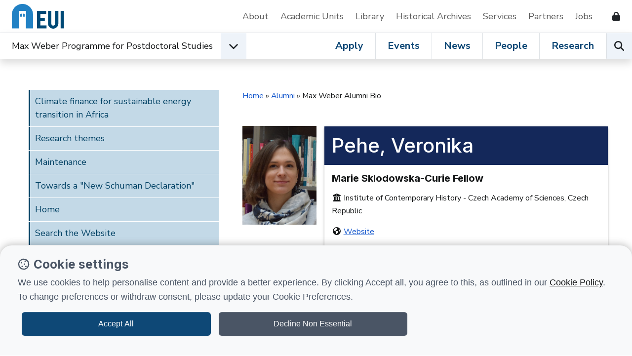

--- FILE ---
content_type: text/html; charset=utf-8
request_url: https://www.eui.eu/ProgrammesAndFellowships/MaxWeberProgramme/alumni/Max-Weber-Alumni-Bio?id=30582
body_size: 9153
content:
<!DOCTYPE html>
<html lang="en-GB">
<head><meta charset="utf-8"><title>
	Pehe, Veronika
</title>
    
    
    
    

    <meta name="GENERATOR" content="Contensis CMS Version 15.4" />
<meta name="Right_Column_Latest_News_Number" content="-1" />
<meta name="Hide_Breadcrumb" content="0" />


<link href="/web-production/code/assets/css/legacy.css?version=3002829?version=3002829" rel="stylesheet" type="text/css" />
<link href="/web-production/code/assets/css/bootstrap.min.css?version=2966304?version=2966304" rel="stylesheet" type="text/css" />
<link href="/web-production/code/assets/css/owl.carousel.min.css?version=2965657?version=2965657" rel="stylesheet" type="text/css" />
<link href="/web-production/code/assets/css/style2021.css?version=3011913?version=3011913" rel="stylesheet" type="text/css" />
<link href="/web-production/code/assets/addEvent/css/addEvent.css?version=2953880" rel="stylesheet" type="text/css" />
<link href="/web-production/code/assets/css/glightbox.min.css?version=2967240" rel="stylesheet" type="text/css" />
<meta http-equiv="X-UA-Compatible" content="IE=edge"><meta name="viewport" content="width=device-width, initial-scale=1"><link rel="stylesheet" media="print" onload="this.onload=null;this.removeAttribute('media');" href="https://fonts.googleapis.com/css2?family=Inter:wght@400;500;600;700&display=swap"><link rel="stylesheet" media="print" onload="this.onload=null;this.removeAttribute('media');" href="https://fonts.googleapis.com/css2?family=Nunito+Sans:ital,wght@0,400;0,600;0,700;1,400&display=swap"><link rel="apple-touch-icon" sizes="180x180" href="/web-production/code/assets/favicon/apple-touch-icon.png"><link rel="icon" type="image/png" sizes="32x32" href="/web-production/code/assets/favicon/favicon-32x32.png"><link rel="icon" type="image/png" sizes="16x16" href="/web-production/code/assets/favicon/favicon-16x16.png"><link rel="manifest" href="/web-production/code/assets/favicon/webmanifest.json"><link rel="mask-icon" href="/web-production/code/assets/favicon/safari-pinned-tab.svg" color="#2581c4"><!--[if lt IE 9]><script src="/NewGenerationSite/j/html5shiv.js"></script><script src="/NewGenerationSite/j/respond.min.js"></script><![endif]--><meta itemprop='name' content='Max Weber Alumni Bio'>
<meta property='twitter:title' content='Max Weber Alumni Bio'>
<meta property='og:title' content='Max Weber Alumni Bio'>
<meta property='og:url' content='https://www.eui.eu/ProgrammesAndFellowships/MaxWeberProgramme/alumni/Max-Weber-Alumni-Bio?id=30582'>
<meta property='og:site_name' content='European University Institute'>
<meta property='og:locale' content='en_GB'>
<meta property='og:type' content='website'>
<meta property='twitter:card' content='summary'>
<meta property='twitter:site' content='@EUI_EU'>
<link rel='canonical' href='https://www.eui.eu/ProgrammesAndFellowships/MaxWeberProgramme/alumni/Max-Weber-Alumni-Bio?id=30582'></link>
<script src='https://kit.fontawesome.com/cf5261b548.js' crossorigin='anonymous'></script>
<style type="text/css">
@media all
{
h1.pageTitle{display:none!important;}
}
</style>
<!--
ControlID:RCControl of type CMS_API.WebUI.WebControls.GenericList has set the maximum duration to 7200 seconds
ControlID:Ctrl27ba351ff53043a2afc8f0b177a29654 of type CMS_API.WebUI.WebControls.RazorView has set the maximum duration to 86400 seconds
ControlID:Ctrld190fa522c164f21aeefb233e5f535ea of type CMS_API.WebUI.WebControls.RazorView has set the maximum duration to 86400 seconds
ControlID:Ctrld123beed21bf4d1db7890c0311b4d26a of type CMS_API.WebUI.WebControls.RazorView has set the maximum duration to 86400 seconds
ControlID:__Page of type ASP.programmesandfellowships_maxweberprogramme_alumni_max_weber_alumni_bio_aspx has set the maximum duration to 0 seconds
Cache Disabled due to ControlID:__Page of type ASP.programmesandfellowships_maxweberprogramme_alumni_max_weber_alumni_bio_aspx has set the maximum duration to 0 seconds
Page Render Time 24/01/2026 13:03:20

--></head>
<body>    
    <form method="post" action="/ProgrammesAndFellowships/MaxWeberProgramme/alumni/Max-Weber-Alumni-Bio?id=30582" id="form1">
<div class="aspNetHidden">
<input type="hidden" name="ScriptManager_HiddenField" id="ScriptManager_HiddenField" value="" />
<input type="hidden" name="__EVENTTARGET" id="__EVENTTARGET" value="" />
<input type="hidden" name="__EVENTARGUMENT" id="__EVENTARGUMENT" value="" />
<input type="hidden" name="__VIEWSTATE" id="__VIEWSTATE" value="nhR6KOwty35r56ntNhw1dwUzByPzWbCAZ0RdqZNcMdx4kcUsUaDYtCgOzI1iWfqFlZQjgToVUs9BRZDERdSpPSJyaPk=" />
</div>

<script type="text/javascript">
//<![CDATA[
var theForm = document.forms['form1'];
if (!theForm) {
    theForm = document.form1;
}
function __doPostBack(eventTarget, eventArgument) {
    if (!theForm.onsubmit || (theForm.onsubmit() != false)) {
        theForm.__EVENTTARGET.value = eventTarget;
        theForm.__EVENTARGUMENT.value = eventArgument;
        theForm.submit();
    }
}
//]]>
</script>


<script src="/events/WebResource.axd?d=pynGkmcFUV13He1Qd6_TZN39qq-b5RNwbCV5iMpxektaDPrW5pfPdakycwD5GmjQpYMnpw2&amp;t=638628243619783110" type="text/javascript"></script>


<script src="/ScriptResource.axd?d=uHIkleVeDJf4xS50Krz-yArUyBtZItU56L3hH-k23K6FJvIsXVuOb-z1ooga0jaUkRooKviCygbEc5J_EOJECV6uViefdpsxmFI3fUcHWglFoetu6uSA-RoPKY1Sg5TH_vVpikgdMrFoqckoQu_cutVenTw1&amp;t=2a9d95e3" type="text/javascript"></script>
<script src="/ScriptResource.axd?d=Jw6tUGWnA15YEa3ai3FadPC_4v1Cb2oVrWWTxa_EzCgJgKUUoWsZiV5KVqVc29gVdCvmf6D3opGeAMbR2ht0hbGuth2b8xxBOBpC_X971jKyKAHPuGBo4mO2IyPCZFIS7gCDdSupyHcBlS3BBkR2ZOjg6Ws1&amp;t=2a9d95e3" type="text/javascript"></script>		<script  type="text/javascript" src="/web-production/code/assets/js/jQuery.min.js?version=2955844&amp;build=170128"></script>
<script type="text/javascript">
//<![CDATA[
Sys.WebForms.PageRequestManager._initialize('ctl00$ctl00$ScriptManager', 'form1', [], [], [], 90, 'ctl00$ctl00');
//]]>
</script>

        
    



<div class="d-none" id="tracking_code" data-type=""></div>

<div class="d-none" id="page_info" data-version="classic" data-id="65133" data-language="" data-contentype="" data-indexname="" data-versionstatus="published" data-people_email="" data-objectid="30582" data-hasnode="" data-nodeid="" ></div>

	<a class="visually-hidden-focusable" href="#main">Skip to content</a>
	<header class="site-header bg-white border-xl-bottom">
		<div class="container-fluid p-0">
			<div class="d-flex d-xl-none w-auto position-fixed top-0 end-0 z-9999 py-3">
				<button class="navbar-toggler p-0 me-4 ms-auto hamburger hamburger--spin" aria-controls="top-nav" aria-expanded="false" aria-label="Toggle navigation" type="button" data-bs-toggle="collapse" data-bs-target="#top-nav"> 
					<span class="hamburger-box">
						<span class="hamburger-inner"></span>
						<span class="visually-hidden">Open menu</span>
					</span>
				</button>
			</div>
			<div class="row g-0 position-relative z-996 ps-xl-4 py-xl-2 bg-white">
				<nav class="navbar navbar-expand-xl d-flex py-0" aria-label="Secondary Navigation">
					<div id="logo" class="d-none d-xl-inline-flex align-items-center w-auto">
						<a class="d-inline-flex mx-4 ms-xl-0 me-lg-5 text-decoration-none" title="Go to EUI home page" href="/en/home"> 
							<img alt="European University Institute logo" src="https://www.eui.eu/web-production/code/assets/img/logo-eui.svg">
						</a>
					</div>
					<div id="top-nav" class="bg-white w-sm-75 w-md-50 shadow shadow-xl-none navbar-collapse collapse">
						<div class="d-flex flex-column flex-xl-row justify-content-end align-items-xl-center w-100">
							<a href="/en/public/about" class="d-inline-block pb-2 px-3 px-xl-0 py-xl-2 me-xl-4 me-xxl-5 mt-2 my-xl-0 border-bottom border-xl-none text-decoration-none text-grey" title="Go to About the EUI">About</a>
							<a href="/en/academic-units" class="d-inline-block pb-2 px-3 px-xl-0 py-xl-2 me-xl-4 me-xxl-5 mt-2 my-xl-0 border-bottom border-xl-none text-decoration-none text-grey" title="Go to Academic Units">Academic Units</a>
							<a href="/en/services/library" class="d-inline-block pb-2 px-3 px-xl-0 py-xl-2 me-xl-4 me-xxl-5 mt-2 my-xl-0 border-bottom border-xl-none text-decoration-none text-grey" title="Go to EUI Library">Library</a>
							<a href="/en/academic-units/historical-archives-of-the-european-union" class="d-inline-block pb-2 px-3 px-xl-0 py-xl-2 me-xl-4 me-xxl-5 mt-2 my-xl-0 border-bottom border-xl-none text-decoration-none text-grey" title="Go to Historical Archives of European Union">Historical Archives</a>
							<a href="/en/services" class="d-inline-block pb-2 px-3 px-xl-0 py-xl-2 me-xl-4 me-xxl-5 mt-2 my-xl-0 border-bottom border-xl-none text-decoration-none text-grey" title="Go to Support Services">Services</a>
							<a href="/en/services/development-and-external-relations/partnerships" class="d-inline-block pb-2 px-3 px-xl-0 py-xl-2 me-xl-4 me-xxl-5 mt-2 my-xl-0 border-bottom border-xl-none text-decoration-none text-grey" title="Go to EUI Partners">Partners</a>
							<a href="/About/JobOpportunities" class="d-inline-block pb-2 px-3 px-xl-0 py-xl-2 me-xl-4 me-xxl-5 mt-2 my-xl-0 border-bottom border-xl-none text-decoration-none text-grey" title="Go to Job opportunities at the EUI">Jobs</a>
							<!--<a href="/en/public/covid-19-information" class="d-inline-block pb-2 px-3 px-xl-0 py-xl-2 me-xl-4 me-xxl-5 mt-2 my-xl-0 border-bottom border-xl-none text-decoration-none text-danger" title="Go to COVID-19 information for the EUI community and visitors">Covid-19 Info</a>-->
							<a href="/web-production/system/intranet-resources" class="d-inline-flex align-items-center pb-2 px-3 px-xl-0 py-xl-2 me-xl-4 mt-2 my-xl-0 border-bottom border-xl-none text-decoration-none text-dark" data-bs-toggle="tooltip" data-bs-placement="left" aria-label="Resources for EUI Members" title="Go to Resources for EUI Members (Login required)">
								<span class="d-xl-none">Resources for EUI Members</span>
								<span class="fas fa-lock ms-3" aria-hidden="true"></span>
							</a>
						</div>
					</div>
				</nav>
			</div>
		</div>
	</header>
	<nav id="navigation" class="position-relative sticky-top w-100 bg-white z-9996 shadow" aria-label="Primary Navigation">
		<div class="container-fluid p-0 d-xl-flex">
			<div class="d-flex align-items-center dropdown">
				<span id="logo-small" class="d-flex ms-4">
					<a href="/en/home" title="Go to EUI home page"><img class="d-xl-none" src="https://www.eui.eu/web-production/code/assets/img/logo-eui.svg" alt="European University Institute logo"></a>
				</span>
				<div id="affiliation" class="d-inline-flex align-items-center">
					<div class="d-flex align-items-center">
							<a class="d-none d-md-block ms-4 ms-xl-0 py-2 link-dark text-decoration-none" href="/en/academic-units/max-weber-programme-for-postdoctoral-studies" title="Go to Max Weber Programme for Postdoctoral Studies home page">Max Weber Programme for Postdoctoral Studies</a>
						<button type="button" id="dropdownEUIunits" data-bs-toggle="dropdown" aria-expanded="false" aria-label="Academic Units Menu" class="d-flex align-items-center justify-content-center position-lg-static ms-3 mb-0 btn bg-light rounded-0">
							<span class="fas fa-chevron-down fs-5 transition-transform" aria-hidden="true"></span>
							<span class="visually-hidden">Open EUI Academic Units menu</span>
						</button>
						<div class="dropdown-menu p-0 rounded-0 shadow" aria-labelledby="dropdownEUIunits">
							<ul class="list-group list-group-flush">
								<li class="list-group-item border-0 py-0 bg-primary"><span class="px-0 dropdown-item-text fw-bold fs-5 text-white">Jump to:</span></li>
								<li class="list-group-item py-0"><a class="d-inline-block py-2 link-dark text-decoration-none" href="/en/academic-units/department-of-economics" title="Go to Department of Economics">Department of Economics</a></li>
								<li class="list-group-item py-0"><a class="d-inline-block py-2 link-dark text-decoration-none" href="/en/academic-units/department-of-history" title="Go to Department of History">Department of History</a></li>
								<li class="list-group-item py-0"><a class="d-inline-block py-2 link-dark text-decoration-none" href="/en/academic-units/department-of-law" title="Go to Department of Law">Department of Law</a></li>
								<li class="list-group-item py-0"><a class="d-inline-block py-2 link-dark text-decoration-none" href="/en/academic-units/political-and-social-sciences" title="Go to Department of Political and Social Sciences">Department of Political and Social Sciences</a></li>
								<li class="list-group-item py-0"><a class="d-inline-block py-2 link-dark text-decoration-none" href="/en/academic-units/school-of-transnational-governance" title="Go to Florence School of Transnational Governance">Florence School of Transnational Governance</a></li>
								<li class="list-group-item py-0"><a class="d-inline-block py-2 link-dark text-decoration-none" href="/en/academic-units/max-weber-programme-for-postdoctoral-studies" title="Go to Max Weber Programme for Postdoctoral Studies">Max Weber Programme for Postdoctoral Studies</a></li>
								<li class="list-group-item py-0"><a class="d-inline-block py-2 link-dark text-decoration-none" href="/en/academic-units/robert-schuman-centre-for-advanced-studies" title="Go to Robert Schuman Centre for Advanced Studies">Robert Schuman Centre for Advanced Studies</a></li>								
							</ul>
						</div>
					</div>
				</div>
			</div>
			<div class="position-relative border-top border-xl-none ms-xl-auto lh-1">
				<div class="d-inline-flex w-100">
					<div class="d-flex ms-auto overflowX-scroll overflowY-hidden overflowX-md-visible">
						<a class="d-inline-flex align-items-center px-4 mb-0 text-decoration-none link-primary fs-xl-5 fw-bold lh-1 border-end" title="Go to Apply at EUI" href="/en/public/educational-programmes">Apply</a>
						<a class="d-inline-flex align-items-center px-4 mb-0 text-decoration-none link-primary fs-xl-5 fw-bold lh-1 border-end" title="Go to Events at the EUI" href="/events?u=mwp">Events</a>
						<a class="d-inline-flex align-items-center px-4 mb-0 text-decoration-none link-primary fs-xl-5 fw-bold lh-1 border-end" title="Go to News from the EUI" href="/news-hub?u=mwp">News</a>
						<a class="d-inline-flex align-items-center px-4 mb-0 text-decoration-none link-primary fs-xl-5 fw-bold lh-1 border-end" title="Go to People at the EUI" href="/people?u=mwp">People</a>
						<a class="d-inline-flex align-items-center px-4 mb-0 text-decoration-none link-primary fs-xl-5 fw-bold lh-1 border-lg-end" title="Go to Research at the EUI" href="/en/public/research">Research</a>
					</div>
					<div class="d-flex">
						<button type="button" id="open-search" class="p-0 mb-0 btn bg-light border-start rounded-0" aria-label="Search the EUI website" title="Search the EUI website">
							<span class="visually-hidden">Search</span>
							<span class="fas fa-search fs-5" aria-hidden="true"></span>
						</button>
					</div>				
				</div>
			</div>
		</div>	
	</nav>
	<div id="header-search" class="row g-0 w-100 p-5 bg-white shadow position-fixed z-999">
		<div class="p-4 d-lg-flex position-relative">
			<div class="d-flex flex-fill">
				<div class="input-group mb-3 mb-lg-0 me-lg-5">
					<label class="visually-hidden" for="searchEUI">Search European University Institute website</label>
					<input id="searchEUI" name="searchEUI" class="form-control form-control-lg rounded-0" type="text" placeholder="Search">
					<button id="searchEUIButton" class="btn btn-primary btn-lg rounded-0"><span class="visually-hidden">Search</span><span class="fas fa-search"></span></button>
				</div>
			</div>
			<div class="d-flex align-items-center">
				<fieldset>
    				<legend class="visually-hidden">Search in:</legend>
					<div class="d-inline-flex w-auto align-items-center">
						<input class="form-check-input m-0" type="radio" name="inlineRadioOptions" id="inlineRadio1" value="option1" checked="">
						<label class="form-check-label ms-2 fw-medium" for="inlineRadio1">Web</label>
					</div>
					<div class="d-inline-flex w-auto align-items-center ms-5">
						<input class="form-check-input m-0" type="radio" name="inlineRadioOptions" id="inlineRadio2" value="option2">
						<label class="form-check-label ms-2 fw-medium" for="inlineRadio2">People</label>
					</div>
					<div class="d-inline-flex w-auto align-items-center mx-5">
						<input class="form-check-input m-0" type="radio" name="inlineRadioOptions" id="inlineRadio3" value="option3">
						<label class="form-check-label ms-2 fw-medium" for="inlineRadio3">Research</label>
					</div>
					<div class="d-inline-flex">
						<button type="button" class="border-none bg-transparent p-0 fs-5" data-bs-toggle="popover" data-bs-trigger="focus" data-bs-placement="bottom" data-bs-html="true" data-bs-content="Select <b>'Web'</b> to perform a generic search on the website.<br /><br />Select <b>'People'</b> to search for EUI people.<br /><br />Select <b>'Research'</b> to browse the research at the EUI." data-bs-original-title="EUI Search">
							<span class="visually-hidden">Help</span>
							<span class="far fa-question-circle text-primary" aria-hidden="true"></span>
						</button>
					</div>
				</fieldset>	
			</div>
		</div>
	</div>




<main class="position-relative">
<article>
<div class="container-fluid p-0 m-0-auto">
<div id="mainContent" class="compatibility-mode">
<div class="row g-0 p-4 p-md-5 mb-5">
<div id="aside" class="col-12 col-xl-4 col-xxl-4 pe-xxl-5 col-xxxl-3 pe-xxxl-0 p-0 navbar navbar-expand-xl z-9999 z-xl-99">
<div id="sidebar" class="d-xl-flex align-items-xl-start h-100 top-0 navbar-collapse navbar-collapse-left collapse">
<div class="d-flex w-100 align-items-center h-100">
<div class="w-100 w-md-50 w-xl-100 h-100 overflowY-scroll overflowY-xl-auto bg-white shadow shadow-xl-none">
<aside class="w-100"><nav>
<div class="mb-5">
<div id="simpleMenuXMLall" class="folderMenu sys_sidenavigation"><a class="cd-nav-trigger" href="#0"> Menu <span> &nbsp; </span> </a>
<ul class="sys_simpleListMenu">
	<li class="sys_first"><a title="Go to Climate finance for sustainable energy transition in Africa from here" class="sys_0 sys_t2771440" href="/ghana">Climate finance for sustainable energy transition in Africa</a></li><li><a title="Go to Research themes from here" class="sys_0 sys_t2896285" href="/research-resources">Research themes</a></li><li><a title="Go to Maintenance from here" class="sys_0 sys_t2766118" href="/Maintenance">Maintenance</a></li><li><a title="Go to Towards a &quot;New Schuman Declaration&quot; from here" class="sys_0 sys_t2766118" href="/new-schuman-declaration">Towards a &quot;New Schuman Declaration&quot;</a></li><li><a title="Go to Home from here" class="sys_0 sys_t2766118" href="/">Home</a></li><li><a title="Go to Search the Website from here" class="sys_0 sys_t2766118" href="/Google-Search">Search the Website</a></li><li><a title="Go to System Error from here" class="sys_0 sys_t2766118" href="/SystemError">System Error</a></li><li><div class="sys_selected sys_currentitem">
		<a title="Go to Programmes and Fellowships from here" class="sys_0 sys_t0">Programmes and Fellowships</a>
	</div><ul class="sys_children">
		<li class="sys_first"><a title="Go to PhD in Law from here" class="sys_16" href="/DepartmentsAndCentres/Law/DoctoralProgramme">PhD in Law</a></li><li><a title="Go to PhD in Economics from here" class="sys_16" href="/DepartmentsAndCentres/Economics/DoctoralProgramme">PhD in Economics</a></li><li><a title="Go to PhD in History from here" class="sys_16" href="/DepartmentsAndCentres/HistoryAndCivilization/DoctoralProgramme">PhD in History</a></li><li><a title="Go to PhD in Political and Social Sciences from here" class="sys_16" href="/DepartmentsAndCentres/PoliticalAndSocialSciences/DoctoralProgramme">PhD in Political and Social Sciences</a></li><li><a title="Go to Academic Careers Observatory from here" class="sys_0 sys_t2766117" href="/ProgrammesAndFellowships/AcademicCareersObservatory">Academic Careers Observatory</a></li><li class="sys_last"><a title="Go to Executive Training from here" class="sys_16" href="/Train/ExecutiveTraining">Executive Training</a></li>
	</ul></li><li><a title="Go to Departments and Centres from here" class="sys_0 sys_t2766117" href="/DepartmentsAndCentres">Departments and Centres</a></li><li><a title="Go to Research from here" class="sys_0 sys_t2766117" href="/Research">Research</a></li><li><a title="Go to EUI Directory from here" class="sys_0 sys_t2766118" href="/Directory">EUI Directory</a></li><li><a title="Go to Services and Admin from here" class="sys_0 sys_t2766117" href="/ServicesAndAdmin">Services and Admin</a></li><li><a title="Go to About the Website from here" class="sys_0 sys_t2766115" href="/AboutTheWebsite">About the Website</a></li><li><a title="Go to European University Institute from here" class="sys_2" href="/header.jpg">European University Institute</a></li><li class="sys_last"><a title="Go to European University Institute from here" class="sys_2" href="/header150x23.jpg">European University Institute</a></li>
</ul>
</div>
<div class="sys_projectSponsor"><a href="/ProgrammesAndFellowships/AcademicCareersObservatory ">Academic Careers Observatory</a></div> 



</div>
</nav>
<div class="mt-5">

</div>
</aside>
</div>
<div class="d-flex justify-content-end mb-3"><button id="close-sidebar" class="d-xl-none d-flex align-items-center fw-bold btn p-3 btn-light rounded-0 collapse show" aria-controls="sidebar" aria-expanded="false" aria-label="Toggle navigation" type="button" data-bs-toggle="collapse" data-bs-target="#sidebar"> <span class="d-flex align-items-center"> <span class="visually-hidden">Close sidebar</span> <span class="fas fa-times-circle display-4"></span> </span> </button></div>
</div>
</div>
</div>
<div id="main" class="col-12 col-lg-8 col-xxl-7 mx-auto mx-xl-0 ms-xxxl-5 ps-xl-5"><header>
<div class="d-flex align-items-start justify-content-between mb-5">
<div class="small me-4 me-xl-0">
<div>
	<a title="Go to Home from here" class="sys_0 sys_t2766118" href="/">Home</a> &raquo;     <a title="Go to Alumni from here" class="sys_0 sys_t2832661" href="/ProgrammesAndFellowships/MaxWeberProgramme/alumni/The-Max-Weber-alumni-network">Alumni</a> &raquo; <span>Max Weber Alumni Bio</span>
</div>
</div>
<button id="open-sidebar" class="d-xl-none border border-dark btn btn-outline-dark" aria-controls="sidebar" aria-expanded="false" aria-label="Toggle sidebar" type="button" data-bs-toggle="collapse" data-bs-target="#sidebar"> <span class="fas fa-folder"></span> <span class="visually-hidden">Open sidebar menu</span> </button></div>
<h1 class="pageTitle display-6 mb-4 fw-bold"></h1>
</header>



  <style>

    #mainContent {
      margin-top: 15px;
    }

    .card {
      font-size: 16px;
    }

    #fellow-img {
      width: 150px;
      height: auto;
      min-height: 200px;
      margin: 0;
      background-size: cover;
      background-position: center;
      background-repeat: no-repeat;
      position: static;
      padding: 0;
      display: none;
    }

    .card-img {
      width: 80px;
      height: auto;
      min-height: 100px;
      margin: 0 0 0 10px;
      background-size: cover;
      background-position: center;
      background-repeat: no-repeat;
      position: static;
      padding: 0;
      display: block;
      float: right
    }

    .card {
      padding: 0;
    }

    .card h1 {
      background: #14285A;
      color: #fff;
      padding: 15px;
      margin: 0 0 15px 0;
      width: 100%;
    }

    .card h4 {
      margin: 0 0 15px 0;
      font-size: 20px;
      font-weight: bold;     
    }

    .current-affil h4 {
      float: left;
      display: inline-block;
      width: calc(100% - 90px); 
    }

    .current-affil,
    .mwp-affil {
      margin-bottom: 15px;
      padding: 0 15px 10px;
      border-bottom: 1px solid #ddd;
    }

    .phd-inst {
      padding: 0 15px 10px;
    }

    .bio,
    .bio p {
      font-size: 16px;
      line-height: 1.8;
    }

  @media only screen and (min-width: 480px) {
      
    #fellow-img {
      display: block;
      float: left;
    }

    #fellow-img.sticky {
      position: fixed;
      top: 15px;
    }

    .card {
      margin-left: 165px;
    }

    .current-affil h4 {
      float: none;
      width: 100%;
    }

    .current-affil.clearfix:before,
    .current-affil.clearfix:after {
      display: inline;
    }
    
    .card-img {
      display: none;
    }

    .bio {
        margin-left: 165px;
    }   

  }
  </style>
  <div id="fellow-img" style="background-image:url('/Images/Images-2011/MWP/People/Fellows2016-2017/Pehe.xd952b802.jpg');"></div>
  <div class="card">
          <h1>Pehe, Veronika</h1>

      <div class="current-affil clearfix">
             <h4>Marie Sklodowska-Curie Fellow</h4>
          <div class="card-img" style="background-image:url('/Images/Images-2011/MWP/People/Fellows2016-2017/Pehe.xd952b802.jpg');"></div>
<p><i class='fa fa-university fa-fw' aria-hidden='true'></i> Institute of Contemporary History - Czech Academy of Sciences<span>, Czech Republic</span></p>             <p><i class="fa fa-globe fa-fw" aria-hidden="true"></i>
             <a title="website Pehe" class="website" href="http://www.usd.cas.cz/vyzkumni-pracovnici/pehe-veronika/">Website</a></p>
             <p><i class="fa fa-envelope fa-fw" aria-hidden="true"></i>
             <a title="email Pehe" class="email" href="mailto:pehe@usd.cas.cz">pehe@usd.cas.cz</a></p>
             <p><i class="fa fa-flag fa-fw" aria-hidden="true"></i> Czech Republic</p>

      </div>
      <div class="mwp-affil">
             <h4>Max Weber alumnus</h4>
             <p><span class="affiliation affil-hec">Department of History</span></p>

        <p>
               <i class='fa fa-calendar fa-fw' aria-hidden='true'></i> Cohort(s): 2016/2017

        </p>
      </div>
      <div class="phd-inst">
<h4>Ph.D. Institution</h4><p><i class='fa fa-graduation-cap fa-fw' aria-hidden='true'></i> University College London<span>, United Kingdom</span></p></p>

      </div>
    </div>
    <div class="row">
      <div class="col-xs-12">

      </div>
    </div>


  <script>
    (function(){

      var offset = jQuery("#fellow-img").offset();
      var stop = (offset.top - 60);

      window.onscroll = function (e) {
        var scrollTop = (window.pageYOffset !== undefined) ? window.pageYOffset : (document.documentElement || document.body.parentNode || document.body).scrollTop;
        // console.log(scrollTop, left.offsetTop);
        // left.offsetTop;

        if (scrollTop >= stop) {
            jQuery("#fellow-img").addClass('sticky');
        } else {
            jQuery("#fellow-img").removeClass('sticky');
        }

      }
    })();
  </script>

<div class="mt-4 mb-5">

</div>
</div>
</div>
</div>
</div>
</article>
<div class="overlay"></div>
</main>


<footer>
			<section>
				<div class="row g-0 d-flex p-4 py-lg-5">
					<div class="col-12 col-md-6 col-xxl-4 px-md-4 mb-md-4 mb-xxl-0">
						<h2 class="fw-bold display-5">EUI Newsletter</h2>
						<p class="mb-0 text-red fw-semi-bold">Stay up to date!</p>
					</div>
					<div class="col-12 col-md-6 col-xxl-5 px-md-4 px-lg-5 fs-lg-5 border-md-start border-dark my-4 mt-md-0 mb-xxl-0">Analyses and commentary on social, political, legal, and economic issues from the Institute's academic community.</div>
					<div class="col-12 col-md-6 col-xxl-3 px-md-4 d-flex align-self-start justify-content-xxl-center">
						<a href="https://eui1.microsoftcrmportals.com/EUI_subscription_centre/" class="btn btn-dark btn-lg d-flex w-xl-50 justify-content-center rounded-0">Subscribe</a>
					</div>
				</div>
			</section>
				<section class="bg-primary text-white py-4">
					<div class="d-flex flex-column align-items-center px-4 px-md-5">
						<h3 class="mb-0">Follow European University Institute:</h3>
						<div class="mt-4 pt-4 border-top">
							<span class="h5 mb-md-0 me-3 me-lg-4">
								<a href="https://www.linkedin.com/school/european-university-institute/" title="European University Institute on Linkedin" class="text-decoration-none link-light">
									<span class="fa-brands fa-linkedin fs-2"></span>
									<span class="visually-hidden">European University Institute on Linkedin</span>
								</a>
							</span>					
							<span class="h5 mb-md-0 me-3 me-lg-4">
								<a href="https://bsky.app/profile/eui-eu.bsky.social" title="European University Institute on Bluesky" class="text-decoration-none link-light">
									<span class="fa-brands fa-square-bluesky fs-2"></span>
									<span class="visually-hidden">European University Institute on Bluesky</span>
								</a>
							</span>
							<span class="h5 mb-md-0 me-3 me-lg-4">
								<a href="https://twitter.com/EUI_EU" title="European University Institute on X" class="text-decoration-none link-light">
									<span class="fa-brands fa-x-twitter fs-2"></span>
									<span class="visually-hidden">European University Institute on X</span>
								</a>
							</span>
							<span class="h5 mb-md-0 me-3 me-lg-4">
								<a href="https://www.facebook.com/EuropeanUniversityInstitute" title="European University Institute on Facebook" class="text-decoration-none link-light">
									<span class="fa-brands fa-facebook fs-2"></span>
									<span class="visually-hidden">European University Institute on Facebook</span>
								</a>
							</span>
							<span class="h5 mb-md-0 me-3 me-lg-4">
								<a href="https://www.youtube.com/user/euiweb" title="European University Institute on Youtube" class="text-decoration-none link-light">
									<span class="fa-brands fa-youtube fs-2"></span>
									<span class="visually-hidden">European University Institute on Youtube</span>
								</a>
							</span>
							<span class="h5 mb-md-0">
								<a href="https://www.instagram.com/europeanuniversityinstitute/" title="European University Institute on Instagram" class="text-decoration-none link-light">
									<span class="fa-brands fa-instagram fs-2"></span>
									<span class="visually-hidden">European University Institute on Instagram</span>
								</a>
							</span>
						</div>
					</div>
				</section>
		<section class="py-4 py-md-5 px-lg-0 bg-light">
			<div class="container-fluid p-0">
				<div class="row g-0">
					<div class="col-12 col-md-6 col-xl-4 px-4 px-md-5 mb-5">
						<h4 class="h5 mb-3 fw-bold">Academic units</h4>
						<ul class="list-unstyled mb-0">
							<li class="pl-0"><a class="d-inline-block link-dark py-2 text-decoration-none" href="/en/academic-units/department-of-economics">Economics</a></li>
							<li class="pl-0"><a class="d-inline-block link-dark py-2 text-decoration-none" href="/en/academic-units/department-of-history">History</a></li>
							<li class="pl-0"><a class="d-inline-block link-dark py-2 text-decoration-none" href="/en/academic-units/department-of-law">Law</a></li>
							<li class="pl-0"><a class="d-inline-block link-dark py-2 text-decoration-none" href="/en/academic-units/political-and-social-sciences">Political and Social Sciences</a></li>
							<!--<li class="pl-0"><a class="d-inline-block link-dark py-2 text-decoration-none" href="/en/academic-units/academy-of-european-law">Academy of European Law</a></li>-->
							<li class="pl-0"><a class="d-inline-block link-dark py-2 text-decoration-none" href="/en/academic-units/school-of-transnational-governance">Florence School of Transnational Governance</a></li>
							<li class="pl-0"><a class="d-inline-block link-dark py-2 text-decoration-none" href="/en/academic-units/max-weber-programme-for-postdoctoral-studies">Max Weber Programme</a></li>
							<li class="pl-0"><a class="d-inline-block link-dark py-2 text-decoration-none" href="/en/academic-units/robert-schuman-centre-for-advanced-studies">Robert Schuman Centre for Advanced Studies</a></li>
						</ul>
					</div>
					<div class="col-12 col-md-6 col-xl-4 px-4 px-md-5 mb-5 border-lg-start">
						<h4 class="h5 mb-3 fw-bold">Apply</h4>
						<ul class="list-unstyled mb-0">
							<li class="pl-0"><a class="d-inline-block link-dark py-2 text-decoration-none" href="/apply?dis_programmes%5BrefinementList%5D%5BcleanEntryData.type%5D%5B0%5D=Doctoral%20Programme">Doctoral programmes</a></li>
							<li class="pl-0"><a class="d-inline-block link-dark py-2 text-decoration-none" href="/apply?dis_programmes%5BrefinementList%5D%5BcleanEntryData.type%5D%5B0%5D=Master%27s%20Programme">Master's programmes</a></li>
							<li class="pl-0"><a class="d-inline-block link-dark py-2 text-decoration-none" href="/apply?dis_programmes%5BrefinementList%5D%5BcleanEntryData.type%5D%5B0%5D=Executive%20Training">Executive training</a></li>
							<li class="pl-0"><a class="d-inline-block link-dark py-2 text-decoration-none" href="/apply?dis_programmes%5BrefinementList%5D%5BcleanEntryData.type%5D%5B0%5D=Fellowship">Fellowships</a></li>
							<li class="pl-0"><a class="d-inline-block link-dark py-2 text-decoration-none" href="/apply?dis_programmes%5BrefinementList%5D%5BcleanEntryData.type%5D%5B0%5D=Summer%20School">Summer schools</a></li>
							<!--<li class="pl-0"><a class="d-inline-block link-dark py-2 text-decoration-none" href="/apply.aspx?id=llm-programme-in-comparative-european-and-international-laws">Master of Laws</a></li>-->
							<!--<li class="pl-0"><a class="d-inline-block link-dark py-2 text-decoration-none" href="/ProgrammesAndFellowships/AcademicCareersObservatory">Academic Careers Observatory</a></li>-->
						</ul>
					</div>
					<div class="col-12 col-md-6 col-xl-4 px-4 px-md-5 mb-5 mb-md-0 mb-xl-5 border-xl-start">
						<h4 class="h5 mb-3 fw-bold">Services/Resources</h4>
						<ul class="list-unstyled mb-0">
							<li class="pl-0"><a class="d-inline-block link-dark py-2 text-decoration-none" href="/en/services/library">Library</a></li>
							<li class="pl-0"><a class="d-inline-block link-dark py-2 text-decoration-none" href="/en/academic-units/historical-archives-of-the-european-union">Historical Archives of the European Union</a></li>
							<li class="pl-0"><a class="d-inline-block link-dark py-2 text-decoration-none" href="/en/services/development-and-external-relations/partnerships/external-relations/civica">CIVICA</a></li>
							<li class="pl-0"><a class="d-inline-block link-dark py-2 text-decoration-none" href="/en/services">Support Services</a></li>
							<li class="pl-0"><a class="d-inline-block link-dark py-2 text-decoration-none" href="/en/public/about/campus">Campus facilities</a></li>
							<li class="pl-0"><a class="d-inline-block link-dark py-2 text-decoration-none" href="/en/public/about/alumni">Alumni</a></li>
							<li class="pl-0"><a class="d-inline-block link-dark py-2 text-decoration-none" href="/About/Visitors">Visitors at the EUI</a></li>
							<li class="pl-0"><a class="d-inline-block link-dark py-2 text-decoration-none" href="/About/Tenders">Tenders</a></li>
						</ul>
					</div>
					<div class="col-12 col-md-6 col-xl-12 px-4 px-md-5 border-lg-start border-xl-none">
						<div class="d-xl-flex align-items-start">
							<div class="mb-3 pe-2 mb-xl-0 me-xl-4 border-end border-dark">
								<img class="w-100" alt="Erasmus+ logo" src="/web-production/code/assets/img/co-founded-by-eu-logo.svg" style="max-width:200px;">        
							</div>
							<div class="w-100 w-xl-50">
								<p class="mb-0 smaller">Funded by the European Union. Views and opinions expressed are however those of the author(s) only and do not necessarily reflect those of the European Union or the European Education and Culture Executive Agency (EACEA). Neither the European Union nor EACEA can be held responsible for them.</p>
							</div>
						</div>
					</div>
				</div>
			</div>
		</section>
	<div class="p-4 px-md-5 bg-primary text-white">
		<p class="mb-2 small">
			<a href="/AboutTheWebsite/Disclaimer" class="d-inline-block py-2 me-3 lh-lg link-white">Terms and conditions</a>
			<a href="/About/DataProtection" class="d-inline-block py-2 me-3 lh-lg link-white">Data protection</a>
			<a href="/en/public/about/eui-health-safety-and-security" class="d-inline-block py-2 me-3 lh-lg link-white">Health, safety and security</a>
			<a href="/AboutTheWebsite/Accessibility" class="d-inline-block py-2 me-3 lh-lg link-white">Accessibility</a>
			<a href="/en/public/about/feedback" class="d-inline-block py-2 me-3 lh-lg link-white">Feedback</a>
		</p>
		<p class="mb-0 small">&copy; European University Institute 2026, Badia Fiesolana - Via dei Roccettini 9, I-50014 San Domenico di Fiesole (FI) - Italy</p>
	</div>
</footer>

<a id="back-to-top" href="#" title="Back to top" class="position-fixed z-999 btn btn-dark btn-lg back-to-top rounded-0 shadow" role="button">
	<span class="visually-hidden">Go back to top of the page</span><span class="fa-solid fa-arrow-up"></span>
</a>

    
<div class="aspNetHidden">

	<input type="hidden" name="__VIEWSTATEGENERATOR" id="__VIEWSTATEGENERATOR" value="FEAE3897" />
	<input type="hidden" name="__VIEWSTATEENCRYPTED" id="__VIEWSTATEENCRYPTED" value="" />
</div>
		<script  type="text/javascript" src="/web-production/code/assets/js/bootstrap.min.js?version=2965940&amp;build=170128"></script>
		<script  type="text/javascript" src="/web-production/code/assets/js/owl.carousel.min.js?version=2953918&amp;build=170128"></script>
		<script  type="text/javascript" src="/web-production/code/assets/js/core.js?version=2996493&amp;build=170128"></script>
		<script  type="text/javascript" src="/NewGenerationSite/j/tagmanager.js?version=2981356&amp;build=170128"></script>
		<script  type="text/javascript" src="/web-production/code/assets/js/lazysizes.min.js?version=2955825&amp;build=170128"></script>
		<script  type="text/javascript" src="/web-production/code/assets/js/glightbox.min.js?version=2967236&amp;build=170128"></script>
</form>
</body>
</html>